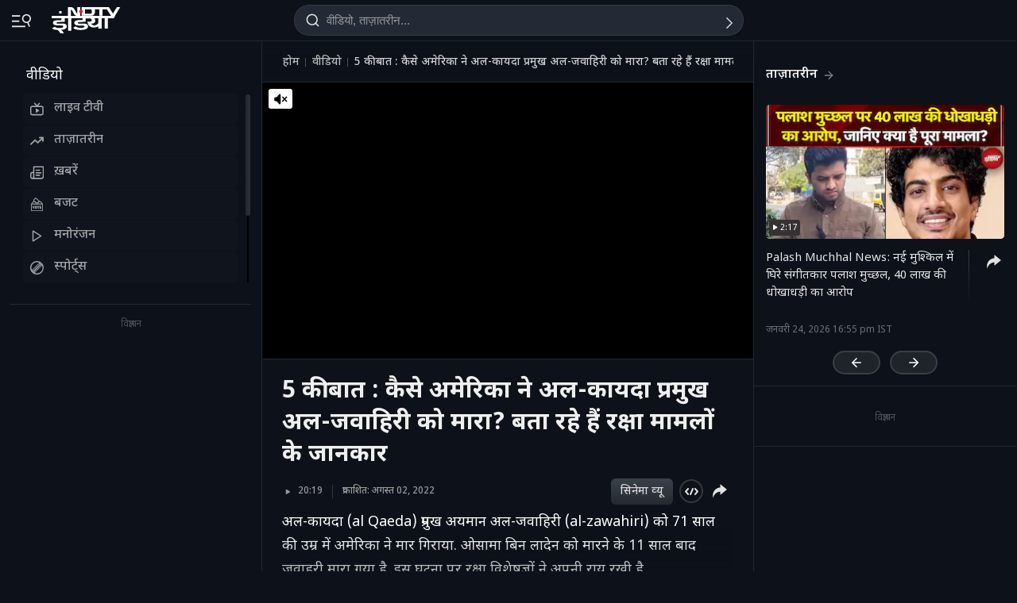

--- FILE ---
content_type: application/javascript; charset=utf-8
request_url: https://fundingchoicesmessages.google.com/f/AGSKWxX_2p8EysPUKOzefh0Jjs3yVFnMwDORDAWLLaFE3UJ-G8SWObsa_fUeFPV8PsOAxXdjNhT6psYGdw3f6cyO1GdH7vKrKC0-MIStJDJ4rg-s9uZU9ljR1CEXOkCBUdzKbeSb8JEfsTJqlaPp2ZBU-jRlgMU5YdOSC6ORsqfaKwT80XlxUlktXTS11Jqc/_/doubleclickads?/afr?auid=/linkads..swf?link=http/ads-module.
body_size: -1290
content:
window['93f74441-b612-4a9e-8126-916334a95ff3'] = true;